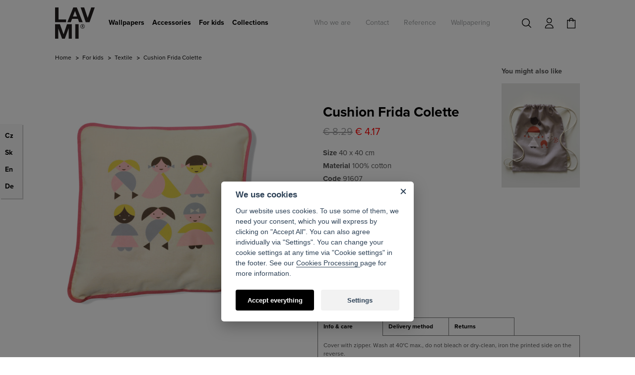

--- FILE ---
content_type: text/html; charset=utf-8
request_url: https://www.lavmi.com/cushion-frida-colette
body_size: 10420
content:
<!DOCTYPE html>
<html lang="en">
    <head>
        <meta http-equiv="X-UA-Compatible" content="IE=edge">
        <meta name="viewport" content="width=device-width, initial-scale=1">
        <meta http-equiv="Content-Type" content="text/html; charset=utf-8" />
        <meta name="title" content="Cushion Frida Colette | Lavmi" />
<meta name="author" content="LAVMI" />
<meta name="generator" content="Shopty - https://www.shopty.cz" />
<meta name="description" content="Size 40 x 40 cm
Material 100% cotton" />
<meta name="robots" content="index, follow" />
        <title>Cushion Frida Colette | Lavmi</title>
        <link rel="shortcut icon" href="/favicon.ico" />
        <link rel="stylesheet" type="text/css" media="all" href="/css/bootstrap.min.css" />
<link rel="stylesheet" type="text/css" media="screen" href="/css/jquery-ui/aristo/Aristo.css" />
<link rel="stylesheet" type="text/css" media="all" href="https://cdn.jsdelivr.net/gh/orestbida/cookieconsent@v2.8.0/dist/cookieconsent.css" />
<link rel="stylesheet" type="text/css" media="screen" href="/css/frontend-common.css" />
<link rel="stylesheet" type="text/css" media="screen" href="/css/frontend.css?20220219v2" />
<link rel="stylesheet" type="text/css" media="screen" href="/css/lavmi-slideshow.css" />
<link rel="stylesheet" type="text/css" media="print" href="/css/frontend-print.css" />
<link rel="stylesheet" type="text/css" media="screen" href="https://cdn.jsdelivr.net/gh/fancyapps/fancybox@3.5.7/dist/jquery.fancybox.min.css" />
        <script type="text/javascript" src="/js/lib/jquery-2.2.4.min.js"></script>
<script type="text/javascript" src="/js/lib/jquery-ui-1.11.4.min.js"></script>
<script type="text/javascript" src="/js/lib/jquery.pathchange.js"></script>
<script type="text/javascript" src="/js/lib/analytics.js"></script>
<script type="text/javascript" src="/js/lib/socialite.min.js"></script>
<script type="text/javascript" src="/js/lib/jquery.cycle2.min.js"></script>
<script type="text/javascript" src="/js/lib/jquery.sticky.js"></script>
<script type="text/javascript" src="/js/frontend/frontend.js?20150524"></script>
<script type="text/javascript" src="/js/frontend/Loader.js"></script>
<script type="text/javascript" src="/js/lavmi/bootstrap.min.js"></script>
<script type="text/javascript" src="/js/lavmi/customselect.js"></script>
<script type="text/javascript" src="https://cdnjs.cloudflare.com/ajax/libs/retina.js/2.1.0/retina.min.js"></script>
<script type="text/javascript" src="/js/lavmi.js?20211113v1"></script>
<script type="text/javascript" src="/js/lavmi/basket_productForm.js"></script>
<script type="text/javascript" src="/js/lib/jquery.mousewheel-3.0.6.pack.js"></script>
<script type="text/javascript" src="/js/frontend/product_images.js"></script>
<script type="text/javascript" src="/js/frontend/product_gallery.js"></script>
<script type="text/javascript" src="https://cdn.jsdelivr.net/gh/fancyapps/fancybox@3.5.7/dist/jquery.fancybox.min.js"></script>
<script type="text/javascript" src="/js/frontend/fancybox_hash.js"></script>
<script type="text/javascript" src="/js/forms/ContactForm.js"></script>
        <link rel="canonical" href="https://www.lavmi.com/cushion-frida-colette" />
        <meta property="og:url" content="https://www.lavmi.com/cushion-frida-colette" />
        <meta property="og:title" content="Cushion Frida Colette | Lavmi" />
        <meta property="og:description" content="Size 40 x 40 cm
Material 100% cotton" />
                        <link rel="stylesheet" type="text/css" media="screen" href="/css/frontend-en.css" />
        <meta name="google-site-verification" content="AR8tAfdu6ILN2NFxHhEGNDbipqeIOZ1vp4J4LT2TVv8">
        <script src="//use.typekit.net/mzn8imv.js"></script>
        <script>try{Typekit.load({ async: true });}catch(e){}</script>
        <!--[if lt IE 9]>
          <script src="https://oss.maxcdn.com/html5shiv/3.7.2/html5shiv.min.js"></script>
          <script src="https://oss.maxcdn.com/respond/1.4.2/respond.min.js"></script>
        <![endif]-->
        <meta name="google-site-verification" content="AR8tAfdu6ILN2NFxHhEGNDbipqeIOZ1vp4J4LT2TVv8">
        <!-- Google Tag Manager DataLayer -->
        <script>
        /*! Declare GTM dataLayer */
        window.dataLayer = window.dataLayer || [];
        </script>
        <!-- End Google Tag Manager DataLayer -->
        <!-- Google Tag Manager -->
        <script>(function(w,d,s,l,i){w[l]=w[l]||[];w[l].push({'gtm.start':
        new Date().getTime(),event:'gtm.js'});var f=d.getElementsByTagName(s)[0],
        j=d.createElement(s),dl=l!='dataLayer'?'&l='+l:'';j.async=true;j.src=
        'https://www.googletagmanager.com/gtm.js?id='+i+dl;f.parentNode.insertBefore(j,f);
        })(window,document,'script','dataLayer','GTM-T96GG97');</script>
        <!-- End Google Tag Manager -->
    </head>
    <body id="body-en" itemscope itemtype="https://schema.org/WebPage">
      <!-- Google Tag Manager (noscript) -->
        <noscript><iframe src="https://www.googletagmanager.com/ns.html?id=GTM-T96GG97" height="0" width="0" style="display:none;visibility:hidden"></iframe></noscript>
        <!-- End Google Tag Manager (noscript) -->
                <header id="header">
            <nav class="navbar navbar-default">
                <div class="container">                   
                    <div class="container-head-first">
                        <div class="navbar-header col-header-1">
                            <a href="/" id="logo" class="navbar-brand"><img src="/images/lavmi2015/logo.svg" class="img-responsive" alt=""></a>
                        </div>
                        <div class="col-header-2">
                            <div class="navbar-collapse collapse" id="menu">
                                <div class="menu-eshop">
                                    <ul class="megamenu category-roots-list nav navbar-nav" data-tree-url="/s/strom-kategorie" data-main-class="category-main-submenu">
        <li>
        <a href="/wallpapers">Wallpapers</a>        <div class="sub-megamenu" data-id="34"></div>
    </li>
    <li>
        <a href="/accessories">Accessories</a>        <div class="sub-megamenu" data-id="11"></div>
    </li>
    <li>
        <a href="/children">For kids</a>        <div class="sub-megamenu" data-id="9"></div>
    </li>
        <li>
                    <a href="/collections-2">Collections</a>                <div class="sub-megamenu" data-id="40"></div>
    </li>

</ul>
                                </div>
                                <div class="component-box" id="category-tree">
                                    <ul class="nav navbar-nav">
                                        <li class=""><a href="/who-we-are">Who we are</a></li>
                                        <li class=""><a href="/studio">Contact</a></li>
                                        <!-- <li class=""><a href="/styling">Styling</a></li> -->
                                        <li class=""><a href="/reference">Reference</a></li>
                                        <li class=""><a href="/how-to-paste-non-woven-wallpaper">Wallpapering</a></li>
                                        <!-- <li class=""><a href="https://www.lavmi.cz/blog/" target="_blank">Blog</a></li> -->
                                    </ul>
                                </div>
                            </div>
                           <div class="top-menu-right">
                                <div class="fulltext-wrap">
                                    <button class="fulltext-toggle"><img src="/images/lavmi/search.png" alt="" class="img-responsive"></button>
                                    <div class="fulltext-inner">
                                        <div class="component-box fulltext-form" itemscope itemtype="https://schema.org/WebSite">
    <meta itemprop="url" content="https://www.lavmi.com/"/>
    <form action="/s/fulltext" method="get" itemprop="potentialAction" itemscope itemtype="https://schema.org/SearchAction">
        <meta itemprop="target" content="https://www.lavmi.com/s/fulltext?q={q}"/>
        <div class="fulltext-button-group">
            <button type="submit" class="fulltext-input-submit" ><img src="/images/lavmi/search.png" alt="" class="img-responsive"></button>
            <input type="text" name="q" placeholder="Search" value="" class="fulltext-input-query" itemprop="query-input" />
        </div>
        <div class="autocomplete-wrap"></div>
    </form>
</div>
                                    </div>
                                </div>
                                                                    <a class="header-login" href="/s/prihlaseni"><img src="/images/lavmi/account.png" class="img-responsive"></a>                                                                <div class="header-basket">
                                    <div id="basket-preview-box" data-url="/s/basket/ajaxGetPreview">
        
<div id="basket-preview" class="bskt-empty">
            <a href="/s/kosik" class="header-cart cart-link">
            <span id="cart-empty-span"></span>
        </a>
    </div>
</div>
                                </div>
                            </div>
                            <button class="navbar-toggler navbar-toggler-right collapsed" type="button" data-toggle="collapse"
                                data-target="#menu" aria-controls="navbar" aria-expanded="false" aria-label="Toggle navigation">
                                <span></span>
                                <span></span>
                                <span></span>
                            </button>
                        </div>
                    </div>
                </div>
            </nav>
        </header>
    
    <div class="container">
<!-- content -->
        <div id="content">
                        <div class="row">
                <div class="col-md-12 col-sm-12 col-xs-12" itemprop="breadcrumb">
                    
<ul id="breadcrumps">
      <li><a href="/">Home</a></li>  
            <li><a href="/children">For kids</a></li>  
            <li><a href="/children-textile">Textile</a></li>  
            <li class="last">Cushion Frida Colette</li>
  </ul>                </div>
            </div>
            
            <div id="messages-box-wrap" data-url="/s/home/messages-union">
    <div class="container">
    <div class="row">
        <div class="col-xs-12">
            <div id="messages-box">
                            </div>    

            <div id="errors-box">
                            </div>    
        </div>
    </div>
</div>
</div>                    
<div class="row row-product" itemscope itemtype="https://schema.org/Product" class="detail-soldout">
    <div class="col-md-5 col-sm-5 col-xs-12">
        <div id="detail-pics">
            

<div id="product-gallery">
    <div id="product-gallery-main" 
         class="cycle-slideshow"
         data-cycle-prev="#product-gallery-prev"
         data-cycle-next="#product-gallery-next"
         data-cycle-timeout="0"
         data-cycle-speed="500"
         data-cycle-sync="true"
         data-cycle-fx="scrollHorz"
         data-cycle-slides="> a"
         data-cycle-pager="#product-gallery-pager"
         data-cycle-pager-event="mouseover"
         >
            <a data-cycle-pager-template="&lt;li&gt;&lt;a data-position=&quot;0&quot;&gt;1&lt;/li&gt;" class="product-mainimage" rel="fancybox" data-fancybox="galerie" title="Cushion Frida Colette" href="/uploads/products/437/big/frida-collette-polstar.jpg"><img itemprop="image" alt="Cushion Frida Colette" data-rjs="/uploads/products/437/middle/frida-collette-polstar@2x.jpg" src="/uploads/products/437/middle/frida-collette-polstar.jpg" /></a>            <a data-cycle-pager-template="&lt;li&gt;&lt;a data-position=&quot;1&quot;&gt;2&lt;/li&gt;" class="product-mainimage" rel="fancybox" data-fancybox="galerie" title="Cushion Frida Colette" href="/uploads/products/437/big/frida-collette-polstar-1.jpg"><img itemprop="image" alt="Cushion Frida Colette" data-rjs="/uploads/products/437/middle/frida-collette-polstar-1@2x.jpg" src="/uploads/products/437/middle/frida-collette-polstar-1.jpg" /></a>        
    </div>
    <div id="product-gallery-nav">
        <a id="product-gallery-prev" title="Previous" href="#">&nbsp;</a>
        <a id="product-gallery-next" title="Next" href="#">&nbsp;</a>
    </div>
    
    <div id="pinit-wrap" class="pull-left">
        <div class="pinit-wrap"><a class="pin-it-button" data-pin-config="none" href="http://pinterest.com/pin/create/button/?url=https%3A%2F%2Fwww.lavmi.com%2Fcushion-frida-colette&media=https%3A%2F%2Fwww.lavmi.com%2Fuploads%2Fproducts%2F437%2Fbig%2Ffrida-collette-polstar.jpg&description=Cushion Frida Colette / lavmi" data-pin-do="buttonPin"><img src="//assets.pinterest.com/images/pidgets/pin_it_button.png" /></a></div>
        <iframe src="//www.facebook.com/plugins/like.php?href=https%3A%2F%2Fwww.lavmi.com%2Fcushion-frida-colette&amp;width&amp;layout=button&amp;action=like&amp;show_faces=false&amp;share=true&amp;height=20" scrolling="no" frameborder="0" style="border:none; overflow:hidden; width:145px; height:20px;" allowTransparency="true"></iframe>
    </div>
    <script type="text/javascript" src="//assets.pinterest.com/js/pinit.js"></script>
    
    <ul id="product-gallery-pager" class="pull-right"></ul>
</div>        </div>
        <div class="clear"></div>
        <div class="text-okolekci">
                                </div>
        <div id="detail-visited">
                    </div>

    </div>
    <div class="col-md-6 col-md-offset-1 col-sm-6 col-sm-offset-1 col-xs-12 col-product-detail-right">
        <div class="col-md-7 col-sm-7 col-xs-12">
            <h1 itemprop="name">Cushion Frida Colette</h1>
            
            <meta itemprop="sku" content="91607" />
            <div itemprop="brand" itemscope itemtype="https://schema.org/Brand">
                <meta itemprop="name" content="Lavmi" />
            </div>
            
                            <span class="basket-product-form-price cena" id="basket-product-form-price"><div itemprop="offers" itemscope itemtype="https://schema.org/Offer">
    <meta itemprop="priceCurrency" content="EUR" />

    <link itemprop="availability" href="https://schema.org/InStock" />
    
            <span class="price-discount-before" itemprop="price">€&nbsp;8.29</span> 
        <span class="price-discount-after">€&nbsp;4.17</span> 
    </div></span>
                                    <div class="obsah">
                <strong>Size</strong> 40 x 40 cm<br />
<strong>Material </strong>100% cotton                
                                <br><strong>Code</strong> 91607                                            </div>
            <p class="product-detail-description" itemprop="description"></p>

            
            <div class="box-kosik">
                
<form id="basket-product-form" action="/s/kosik/pridat/437" method="post">
        <span class="dostupnost">Last 4 pcs</span>


<!--    <span>€&nbsp;4.17</span> -->

        <table>
        <tr>
  <th><label for="basket_product_count">Quantity</label></th>
  <td><select name="basket_product[count]" id="basket_product_count">
<option value="1">1</option>
<option value="2">2</option>
<option value="3">3</option>
<option value="4">4</option>
<option value="5">5</option>
<option value="6">6</option>
<option value="7">7</option>
<option value="8">8</option>
<option value="9">9</option>
<option value="10">10</option>
<option value="11">11</option>
<option value="12">12</option>
<option value="13">13</option>
<option value="14">14</option>
<option value="15">15</option>
<option value="16">16</option>
<option value="17">17</option>
<option value="18">18</option>
<option value="19">19</option>
<option value="20">20</option>
</select></td>
</tr>
<tr>
  <th><label for="basket_product_variant_id">Varianta</label></th>
  <td><select data-prices="{&quot;275&quot;:&quot;&lt;div itemprop=\&quot;offers\&quot; itemscope itemtype=\&quot;https:\/\/schema.org\/Offer\&quot;&gt;\n    &lt;meta itemprop=\&quot;priceCurrency\&quot; content=\&quot;EUR\&quot; \/&gt;\n\n    &lt;link itemprop=\&quot;availability\&quot; href=\&quot;https:\/\/schema.org\/InStock\&quot; \/&gt;\n    \n            &lt;span class=\&quot;price-discount-before\&quot; itemprop=\&quot;price\&quot;&gt;\u20ac&nbsp;8.29&lt;\/span&gt; \n        &lt;span class=\&quot;price-discount-after\&quot;&gt;\u20ac&nbsp;4.17&lt;\/span&gt; \n    &lt;\/div&gt;&quot;,&quot;274&quot;:&quot;&lt;div itemprop=\&quot;offers\&quot; itemscope itemtype=\&quot;https:\/\/schema.org\/Offer\&quot;&gt;\n    &lt;meta itemprop=\&quot;priceCurrency\&quot; content=\&quot;EUR\&quot; \/&gt;\n\n    &lt;link itemprop=\&quot;availability\&quot; href=\&quot;https:\/\/schema.org\/InStock\&quot; \/&gt;\n    \n            &lt;span class=\&quot;price-discount-before\&quot; itemprop=\&quot;price\&quot;&gt;\u20ac&nbsp;16.62&lt;\/span&gt; \n        &lt;span class=\&quot;price-discount-after\&quot;&gt;\u20ac&nbsp;4.17&lt;\/span&gt; \n    &lt;\/div&gt;&quot;}" data-before-prices="{&quot;275&quot;:&quot;\u20ac&nbsp;8.29&quot;,&quot;274&quot;:&quot;\u20ac&nbsp;16.62&quot;}" data-stocks="{&quot;275&quot;:9999,&quot;274&quot;:4}" data-urls="{&quot;275&quot;:&quot;https:\/\/www.lavmi.com\/cushion-frida-colette?var=275&quot;,&quot;274&quot;:&quot;https:\/\/www.lavmi.com\/cushion-frida-colette?var=274&quot;}" data-avails="{&quot;275&quot;:{&quot;text&quot;:&quot;Last 4 pcs&quot;,&quot;const&quot;:&quot;available_4ks&quot;,&quot;cssClass&quot;:&quot;avail-available_4ks&quot;,&quot;isForSale&quot;:true},&quot;274&quot;:{&quot;text&quot;:&quot;Last 4 pcs (4ks)&quot;,&quot;const&quot;:&quot;available_4ks&quot;,&quot;cssClass&quot;:&quot;avail-available_4ks&quot;,&quot;isForSale&quot;:true}}" required="1" name="basket_product[variant_id]" id="basket_product_variant_id">
<option value="275">Cushion cover</option>
<option value="274">Cushion with insert</option>
</select></td>
</tr>
    </table>

        
    <input type="submit" value="add to cart" />
    </form>            </div>
        </div>
        <div class="col-md-4 col-md-offset-1 col-sm-4 col-sm-offset-1 col-xs-12">
            <div id="detail-recommend">
                <h3>You might also like</h3>
                <ul class="product-recommend-list">
                            <li>
                <a title="Sack Žofka lila" href="/sack-zofka-lila"><img alt="Sack Žofka lila" data-rjs="/uploads/products/851/small/zofka-lila-detsky-pytel@2x.jpg" src="/uploads/products/851/small/zofka-lila-detsky-pytel.jpg" /></a>            </li>
            </ul>
<div class="clear"></div>
            </div>
        </div>
        <div class="col-md-12 col-sm-12 col-xs-12 pl0">
            <script type="text/javascript">
            $(function() {
                $("#tabs").tabs();
            });
            </script>

            <div id="tabs">
                <ul>
                    <li class="taber-1"><a href="#tabs-1">Info & care</a></li>
                                        <li class="taber-2"><a href="#tabs-2">Delivery method</a></li>
                    <li class="taber-3"><a href="#tabs-3">Returns</a></li>
                </ul>
                <div id="tabs-1">
                    <p>Cover with zipper. Wash at 40°C max., do not bleach or dry-clean, iron the printed side on the reverse.</p>                </div>
                <div id="tabs-4">
                                    </div>
                <div id="tabs-2">
                    <p>Goods marked In Stock are dispatched on the second working day after receiving an order/payment. If a delivery schedule is listed for the goods, we will send you an e-mail with the exact information, after receiving your order. We use a courier company to dispatch goods.</p>

<p>The delivery time is 1-7 working days, depending on the country. See Delivery for delivery times and pricing.</p>

<p>&nbsp;</p>

<p>&nbsp;</p>

<p>&nbsp;</p>                </div>
                <div id="tabs-3">
                    <p>You can return goods up to 30 days after purchase and we will refund your money. We require proof of purchase, and the goods must be intact and their packaging unopened.</p>

<p>Exception applies to custom-made products that are produced after the payment is received. For example, the Murals and Wallpaper for delivery. These goods cannot be returned or exchanged for different product. They can be replaced or returned only in case of defects or late delivery. If you want to check the quality and colours, we recommend purchasing wallpaper sample. <u><em> <a href="http://www.lavmi.com/wallpaper-samples">Wallpaper samples</a></em></u></p>                </div>
            </div>
        </div>            
    </div>
</div>
        </div>
<!-- // content -->
    </div>
    
    <footer id="footer">
        <div class="container">
            <div class="row">
                <div class="col-md-12 col-sm-12 col-xs-12">
                    <ul class="footer-socials">
                        <li id="foot-fb"><a href="https://www.facebook.com/lavmiwallpaper" target="_blank">Lavmi Facebook</a></li>
                        <li id="foot-pin"><a href="https://www.pinterest.com/lavmi/" target="_blank">Lavmi Pinterest</a></li>
                        <li id="foot-twitter"><a href="https://twitter.com/lavmidesign" target="_blank">Lavmi Twitter</a></li>
<!--                        <li id="foot-blog"><a href="/inspirace-pripravujeme">Inspiration</a></li> -->
                        <li id="foot-blog"><a href="https://www.lavmi.cz/blog/" target="_blank">Blog</a></li>
                    </ul>
                </div>
            </div>
            <div class="row">
                <div class="col-md-2 col-sm-2 col-xs-6">
                    <h5>We are here for you</h5>
                    <ul>
                        <li><a href="/kontakt">Contact</a></li>
                        <li><a href="/mohu">Can I return goods?</a></li>
                        <li><a href="/detail-doprava">Transport</a></li>
                        <li><a href="/obchodni-podminky">Terms & Conditions</a></li>
                        <li><a href="/privacy-policy">Privacy Policy</a></li>
                                                <li>
                            <button type="button" data-cc="c-settings" class="cookie-link">Nastavení cookies</button>
                        </li>
                    </ul>
                </div>
                                <div class="col-md-2 col-sm-2 col-xs-6">
                    <h5>Who we are</h5>
                    <ul>
                        <li><a href="/who-we-are">Who we are</a></li>
                        <li><a href="/work-for-us">Work for us</a></li>
                        <li><a href="/kontakt">Contact</a></li>
                        <li><a href="/s/timeline">They wrote about us</a></li>
                    </ul>
                </div>
                <div class="col-md-2 col-sm-2 col-xs-6">
                    <h5>To know more</h5>
                    <ul>
                        <li><a href="/reference">Reference</a></li>
                        <li><a href="/styling">Styling</a></li>
                        <li><a href="/how-to-paste-non-woven-wallpaper">Wallpapering</a></li>
                        <li><a href="https://www.lavmi.cz/blog/" target="_blank">Inspiration</a></li>
                    </ul>
                </div>
                <div class="col-md-2 col-sm-2 col-xs-6">
                    <h5>For Media</h5>
                    <ul>
                        <li><a href="/soubory/ke-stazeni">Download</a></li>
                        <!--
                        <li><a href="/press">Press</a></li>
                        <li><a href="/press">Press</a></li>
                        -->
                    </ul>
                </div>
            </div>
            <div class="row">
                <div class="col-md-6 col-sm-6 col-xs-12 col-footer-spoluprace">
                    <h6>Collaboration:</h6>

                    <div class="col-md-4 col-sm-12 col-xs-12">
                        <h5>Architects</h5>
                        <ul>
                            <li><a href="/conditions">Conditions</a></li>
                            <li><a href="/soubory/registrace/">Registration</a></li>
                            <li><a href="/catalogs">Catalogs and sample books</a></li>
                            <li><a href="/soubory/architect">Download</a></li>
                            <!-- <li><a href="/image-bank">Image bank</a></li> -->
                        </ul>
                    </div>
                    <div class="col-md-4 col-sm-12 col-xs-12">
                        <h5>Distribution</h5>
                        <ul>
                            <li><a href="/distribution">Distribution</a></li>
                            <li><a href="/kontakt">Contact</a></li>
                            <li><a href="/soubory/distributor">Download</a></li>
                        </ul>
                    </div>
                    <div class="col-md-4 col-sm-12 col-xs-12">
                        <h5>Retail</h5>
                        <ul>
                            <li><a href="/soubory/registrace/">B2B</a></li>
                            <li><a href="/kontakt">Contact</a></li>
                            <li><a href="/soubory/retail">Download</a></li>
                        </ul>
                    </div>

                </div>
                <div class="col-md-6 col-sm-6 col-xs-12">
                    <h6>Would you like to receive news and offers from Lavmi?</h6>
                    <div id="newsletter-form">
    
<form action="https://app.smartemailing.cz/public/web-forms/subscribe/11853-titgud0h4t199ui7g8xrm2ergjbda554tnbfx28q2rvyind10euff03sdn7ccjcptvdeabuf9f9dulfjyjwcc1kpjdiuctfqcwsi?html=1&amp;minimalConfiguration=1" method="post" id="se-webform-21" class="se-webform se-init-target">
    <label for="frm-webFormRendererNew-webForm-df_emailaddress" class="se-label se-required">Email</label>
    <input type="text" name="df_emailaddress" class="df_emailaddress" id="frm-webFormRendererNew-webForm-df_emailaddress" required data-nette-rules='[{"op":":filled","msg":"Email is required"},{"op":":email","msg":"Email is required"}]'>
    <input type="hidden" name="referrer" id="se-ref-field-id" value="">
    <input type="hidden" name="do" value="webFormRendererNew-webForm-submit">
    <button type="submit">Log in</button>
<!--[if IE]><input type=IEbug disabled style="display:none"><![endif]-->
</form>


<script type="text/javascript">
	var Nette=Nette||{};Nette.addEvent=function(e,t,n){var r=e["on"+t];e["on"+t]=function(){return"function"==typeof r&&r.apply(e,arguments)===!1?!1:n.apply(e,arguments)}},Nette.getValue=function(e){var t,n;if(e){if(e.nodeName){if("select"===e.nodeName.toLowerCase()){var r=e.selectedIndex,a=e.options,l=[];if(0>r)return null;if("select-one"===e.type)return a[r].value;for(t=0,n=a.length;n>t;t++)a[t].selected&&l.push(a[t].value);return l}return"checkbox"===e.type?e.checked:"radio"===e.type?Nette.getValue(e.form.elements[e.name].nodeName?[e]:e.form.elements[e.name]):"file"===e.type?e.files||e.value:e.value.replace("\r","").replace(/^\s+|\s+$/g,"")}for(t=0,n=e.length;n>t;t++)if(e[t].checked)return e[t].value;return null}return null},Nette.validateControl=function(e,t,n){t=t||Nette.parseJSON(e.getAttribute("data-nette-rules"));for(var r=0,a=t.length;a>r;r++){var l=t[r],o=l.op.match(/(~)?([^?]+)/);l.neg=o[1],l.op=o[2],l.condition=!!l.rules;var u=l.control?e.form.elements[l.control]:e,i=Nette.validateRule(u,l.op,l.arg);if(null!==i)if(l.neg&&(i=!i),l.condition&&i){if(!Nette.validateControl(e,l.rules,n))return!1}else if(!l.condition&&!i){if(u.disabled)continue;if(!n){var s=Nette.isArray(l.arg)?l.arg:[l.arg],c=l.msg.replace(/%(value|\d+)/g,function(t,n){return Nette.getValue("value"===n?u:e.form.elements[s[n].control])});Nette.addError(u,c)}return!1}}return e.className=e.className.replace("parsley-error",""),!0},Nette.validateForm=function(e){var t=e.form||e,n=!1;if(t["nette-submittedBy"]&&null!==t["nette-submittedBy"].getAttribute("formnovalidate")){var r=Nette.parseJSON(t["nette-submittedBy"].getAttribute("data-nette-validation-scope"));if(!r.length)return!0;n=new RegExp("^("+r.join("-|")+"-)")}for(var a=0;a<t.elements.length;a++){var l=t.elements[a];if(!(!(l.nodeName.toLowerCase()in{input:1,select:1,textarea:1})||l.type in{hidden:1,submit:1,image:1,reset:1}||n&&!l.name.replace(/]\[|\[|]|$/g,"-").match(n)||l.disabled||l.readonly||Nette.validateControl(l)))return!1}return!0},Nette.addError=function(e,t){e.focus&&e.focus(),t&&(alert(t),e.className=e.className+" parsley-error",e.focus())},Nette.validateRule=function(e,t,n){var r=Nette.getValue(e);e.getAttribute&&r===e.getAttribute("data-nette-empty-value")&&(r=""),":"===t.charAt(0)&&(t=t.substr(1)),t=t.replace("::","_"),t=t.replace(/\\/g,"");for(var a=Nette.isArray(n)?n.slice(0):[n],l=0,o=a.length;o>l;l++)a[l]&&a[l].control&&(a[l]=Nette.getValue(e.form.elements[a[l].control]));return Nette.validators[t]?Nette.validators[t](e,Nette.isArray(n)?a:a[0],r):null},Nette.validators={filled:function(e,t,n){return""!==n&&n!==!1&&null!==n},blank:function(e,t,n){return!Nette.validators.filled(e,t,n)},valid:function(e){return Nette.validateControl(e,null,!0)},equal:function(e,t,n){if(void 0===t)return null;t=Nette.isArray(t)?t:[t];for(var r=0,a=t.length;a>r;r++)if(n==t[r])return!0;return!1},notEqual:function(e,t,n){return void 0===t?null:!Nette.validators.equal(e,t,n)},minLength:function(e,t,n){return n.length>=t},maxLength:function(e,t,n){return n.length<=t},length:function(e,t,n){return t=Nette.isArray(t)?t:[t,t],(null===t[0]||n.length>=t[0])&&(null===t[1]||n.length<=t[1])},email:function(e,t,n){return/^("([ !\x23-\x5B\x5D-\x7E]*|\\[ -~])+"|[-a-z0-9!#$%&'*+\/=?^_`{|}~]+(\.[-a-z0-9!#$%&'*+\/=?^_`{|}~]+)*)@([0-9a-z\u00C0-\u02FF\u0370-\u1EFF]([-0-9a-z\u00C0-\u02FF\u0370-\u1EFF]{0,61}[0-9a-z\u00C0-\u02FF\u0370-\u1EFF])?\.)+[a-z\u00C0-\u02FF\u0370-\u1EFF][-0-9a-z\u00C0-\u02FF\u0370-\u1EFF]{0,17}[a-z\u00C0-\u02FF\u0370-\u1EFF]$/i.test(n)},url:function(e,t,n){return/^(https?:\/\/|(?=.*\.))([0-9a-z\u00C0-\u02FF\u0370-\u1EFF](([-0-9a-z\u00C0-\u02FF\u0370-\u1EFF]{0,61}[0-9a-z\u00C0-\u02FF\u0370-\u1EFF])?\.)*[a-z\u00C0-\u02FF\u0370-\u1EFF][-0-9a-z\u00C0-\u02FF\u0370-\u1EFF]{0,17}[a-z\u00C0-\u02FF\u0370-\u1EFF]|\d{1,3}\.\d{1,3}\.\d{1,3}\.\d{1,3}|\[[0-9a-f:]{3,39}\])(:\d{1,5})?(\/\S*)?$/i.test(n)},regexp:function(e,t,n){var r="string"==typeof t?t.match(/^\/(.*)\/([imu]*)$/):!1;if(r)try{return new RegExp(r[1],r[2].replace("u","")).test(n)}catch(a){}},pattern:function(e,t,n){try{return"string"==typeof t?new RegExp("^("+t+")$").test(n):null}catch(r){}},integer:function(e,t,n){return/^-?[0-9]+$/.test(n)},"float":function(e,t,n){return/^-?[0-9]*[.,]?[0-9]+$/.test(n)},range:function(e,t,n){return Nette.isArray(t)?(null===t[0]||parseFloat(n)>=t[0])&&(null===t[1]||parseFloat(n)<=t[1]):null},submitted:function(e){return e.form["nette-submittedBy"]===e},fileSize:function(e,t,n){if(window.FileList)for(var r=0;r<n.length;r++)if(n[r].size>t)return!1;return!0}},Nette.toggleForm=function(e,t){var n;for(Nette.toggles={},n=0;n<e.elements.length;n++)e.elements[n].nodeName.toLowerCase()in{input:1,select:1,textarea:1,button:1}&&Nette.toggleControl(e.elements[n],null,null,t);for(n in Nette.toggles)Nette.toggle(n,Nette.toggles[n])},Nette.toggleControl=function(e,t,n,r){t=t||Nette.parseJSON(e.getAttribute("data-nette-rules"));for(var a=!1,l=Object.prototype.hasOwnProperty,o=function(){Nette.toggleForm(e.form)},u=0,i=t.length;i>u;u++){var s=t[u],c=s.op.match(/(~)?([^?]+)/);if(s.neg=c[1],s.op=c[2],s.condition=!!s.rules,s.condition){var g=s.control?e.form.elements[s.control]:e,f=n;if(f!==!1){if(f=Nette.validateRule(g,s.op,s.arg),null===f)continue;s.neg&&(f=!f)}if(Nette.toggleControl(e,s.rules,f,r)||s.toggle){if(a=!0,r)if(g.nodeName)"select"===g.nodeName.toLowerCase()?Nette.addEvent(g,"change",o):Nette.addEvent(g,"click",o);else for(var d=0;d<g.length;d++)Nette.addEvent(g[d],"click",o);for(var N in s.toggle||[])l.call(s.toggle,N)&&(Nette.toggles[N]=Nette.toggles[N]||f&&s.toggle[N])}}}return a},Nette.parseJSON=function(s){return s=s||"[]","{op"===s.substr(0,3)?eval("["+s+"]"):window.JSON&&window.JSON.parse?JSON.parse(s):eval(s)},Nette.toggle=function(e,t){var n=document.getElementById(e);n&&(n.style.display=t?"":"none")},Nette.initForm=function(e){e.noValidate="novalidate",Nette.addEvent(e,"submit",function(t){return Nette.validateForm(e)?void 0:(t&&t.stopPropagation?t.stopPropagation():window.event&&(event.cancelBubble=!0),!1)}),Nette.addEvent(e,"click",function(t){t=t||event;var n=t.target||t.srcElement;e["nette-submittedBy"]=n.type in{submit:1,image:1}?n:null}),Nette.toggleForm(e,!0)},Nette.isArray=function(e){return"[object Array]"===Object.prototype.toString.call(e)},Nette.webalize=function(e){e=e.toLowerCase();var t,n,r="";for(t=0;t<e.length;t++)n=Nette.webalizeTable[e.charAt(t)],r+=n?n:e.charAt(t);return r.replace(/[^a-z0-9]+/g,"-").replace(/^-|-$/g,"")},Nette.webalizeTable={"á":"a","č":"c","ď":"d","é":"e","ě":"e","í":"i","ň":"n","ó":"o","ř":"r","š":"s","ť":"t","ú":"u","ů":"u","ý":"y","ž":"z"},Nette.getValuePrototype=Nette.getValue,Nette.getValue=function(e){if(e&&e.nodeName&&"input"==e.nodeName.toLowerCase()&&e.name.match(/\[\]$/)){for(var t=[],n=0;n<e.form.elements.length;n++){var r=e.form.elements[n];"input"==r.nodeName.toLowerCase()&&r.name==e.name&&r.checked&&t.push(r.value)}return 0==t.length?null:t}return Nette.getValuePrototype(e)},window.Nette=Nette;var bind=function(a,b){return function(){return a.apply(b,arguments)}},slice=[].slice;+function(a){return"undefined"==typeof a.prototype.trim?a.prototype.trim=function(){return this.replace(/^\s+|\s+$/g,"")}:void 0}(String),+function(a,b){var c,d,e,f,g;a=a||"docReady",b=b||window,f=[],e=!1,d=!1,c=function(){var a;if(!e){for(e=!0,a=0;a<f.length;)f[a].fn.call(window,f[a].ctx),a++;f=[]}},g=function(){"complete"===document.readyState&&c()},b[a]=function(a,b){return e?void setTimeout(function(){a(b)},1):(f.push({fn:a,ctx:b}),void("complete"===document.readyState||!document.attachEvent&&"interactive"===document.readyState?setTimeout(c,1):d||(document.addEventListener?(document.addEventListener("DOMContentLoaded",c,!1),window.addEventListener("load",c,!1)):(document.attachEvent("onreadystatechange",g),window.attachEvent("onload",c)),d=!0)))}}("docReady",window),+function(){var a;return a=function(){function a(a){this.options=a,this.sendTrackRequest=bind(this.sendTrackRequest,this),this.initNetteForm=bind(this.initNetteForm,this),this.initReferrerField=bind(this.initReferrerField,this),this.log=bind(this.log,this),this.trackSent=!1,this.webFormElem=document.getElementById(this.options.elementId),this.trackUrl=this.options.trackUrl,this.log("Initialized as: ",this.webFormElem,this.trackUrl,this.options)}return a.prototype.log=function(){var a,b,c,d,e;if(d=1<=arguments.length?slice.call(arguments,0):[],"undefined"!=typeof console){for(e=[],a=0,b=d.length;b>a;a++)c=d[a],e.push(console.log(c));return e}},a.prototype.init=function(){return this.webFormElem?(this.log("SE -> init"),window.setTimeout(this.sendTrackRequest,500),this.initNetteForm(),this.initReferrerField()):this.log("SE - WebForm - no element is set!")},a.prototype.initReferrerField=function(){var a;return a=document.getElementById(this.options.refFieldId),""===a.value?a.value=document.URL:void 0},a.prototype.initNetteForm=function(){if(this.webFormElem)return Nette.initForm(this.webFormElem);throw new Error("SE - WebForm - no form to be initialized")},a.prototype.sendTrackRequest=function(){var a,b;if(!this.trackSent)return b=new XMLHttpRequest,b.open("GET",this.trackUrl,!0),a=this,b.onreadystatechange=function(){return 4===this.readyState?this.status>=200&&this.status<400?(a.trackSent=!0,a.log("Track request delivered...")):a.log("Track request failed..."):void 0},b.send(),this.log("Sending track request to: "+this.trackUrl)},a}(),"undefined"==typeof window.se&&(window.se={}),window.se.WebForm=a}();
	+(function() {
	  var e;
	  try {
		 return docReady(function() {
			var WebForm, config, wf;
			if(typeof window.se.WebForm === "undefined"){
				throw new Error("SE - WebForm object isnt exported to window.se.WebForm!");
			}
			WebForm = window.se.WebForm;
			config = {
			  elementId: "se-webform-21",
			  refFieldId: "se-ref-field-id",
			  trackUrl: "https:\/\/app.smartemailing.cz\/public\/web-forms\/subscribe\/11853-titgud0h4t199ui7g8xrm2ergjbda554tnbfx28q2rvyind10euff03sdn7ccjcptvdeabuf9f9dulfjyjwcc1kpjdiuctfqcwsi?html=1&minimalConfiguration=1" + "&trackOnly=1"
			};
			wf = new WebForm(config);
			wf.init();
			window.se.webforms = window.se.webforms || [];
			window.se.webforms.push(wf);
		 });
	  } catch (_error) {
		 e = _error;
		 if (typeof console !== "undefined" && console !== null) {
			return console.log(e);
		 }
	  }
	})();
</script>


</div>                </div>
            </div>
        </div>
    </footer>

    <div class="head-flags">
        <a href="https://www.lavmi.cz/" class="flag-cz" title="Česky: Lavmi Design"><span>Cz</span></a>
        <a href="https://www.lavmi.sk/" class="flag-sk" title="Slovenčina: Lavmi Dizajn"><span>Sk</span></a>
        <a href="https://www.lavmi.com/" class="flag-en" title="English: Lavmi Design"><span>En</span></a>
        <a href="https://www.lavmi.de/" class="flag-sk" title="Deutsch: Lavmi Design"><span>De</span></a>
    </div>
        

        <div class="modal" tabindex="-1" role="dialog" id="gdpr-modal">
  <div class="modal-dialog modal-lg" role="document">
    <div class="modal-content">
      <div class="modal-header">
          <button type="button" class="close" data-dismiss="modal" aria-label="Close">
            <span aria-hidden="true">&times;</span>
          </button>
          <h4 class="modal-title">Podmínky zpracování osobních údajů</h4>
      </div>
      <div class="modal-body">
        
      </div>
    </div>
  </div>
</div>    
    <script defer src="https://cdn.jsdelivr.net/gh/orestbida/cookieconsent@v2.8.0/dist/cookieconsent.js"></script>
    <script defer src="/js/cookies/cookie.js?20220110x02"></script>
    </body>
</html>


--- FILE ---
content_type: text/css
request_url: https://www.lavmi.com/css/lavmi-slideshow.css
body_size: 313
content:
/* slideshow gallery */

.slideshowlite {
	position: relative;
	border:0;
	overflow: hidden!important;
}

	.slideshowlite a {
		position: absolute;
		z-index: 1;
		width: 100%;
		height: 100%;
		text-align: center;
	}

	.slideshowlite img {
		border: none;
	}

/* pagination control */

.slideshowlite ul {
	list-style: none;
	position: absolute;
	margin: 0;
	padding: 0;
	top: auto!important;
	bottom: 5px!important;
	left: 480px!important;
	z-index: 3!important;
	display:block!important;
	opacity:1!important;
}

.slideshowlite ul li {
	float: left;
	margin: 0 3px;
	width: 9px;
}

.slideshowlite ul li a {
	position: relative;
	display: block;
	width: 9px;
	height: 9px;
	background:transparent url("/images/lavmi/promo/button-off.gif") left top no-repeat;
	border:0;
	text-align: center;
}
.slideshowlite ul li a.current {
	background:transparent url("/images/lavmi/promo/button-on.gif") left top no-repeat;
}
.slideshowlite ul li a:hover {
	background:transparent url("/images/lavmi/promo/button-on.gif") left top no-repeat;
}
.slideshowlite li span {
	display:none;
}


--- FILE ---
content_type: text/css
request_url: https://www.lavmi.com/css/frontend-en.css
body_size: -3
content:
#basket-signin #signin-form .signin_remember_row #signin_remember:after {content: "Remember me"!important;}


--- FILE ---
content_type: text/javascript
request_url: https://www.lavmi.com/js/frontend/product_gallery.js
body_size: 90
content:
$(function() 
{
    $('#product-gallery-zoom').click(function(event)
    {
        event.preventDefault();
        $('#product-gallery-main .cycle-slide-active').click();
    });
});


--- FILE ---
content_type: text/javascript
request_url: https://www.lavmi.com/js/lavmi/basket_productForm.js
body_size: 731
content:
$(document).ready(function()
{
    /*
    $('#basket-product-form').submit(function()
    {
        var $self = $(this);
        $.post($self.attr('action'), $self.serialize(), function()
        {
            $('#cart-sent').show();
            refreshBasketPreview();
            $self.get(0).reset();
        });
        
        return false;
    });
    */
    
    $('#basket_product_variant_id').change(basketProductVariantIdListener);
    basketProductVariantIdListener();
});

function basketProductVariantIdListener()
{
    var $select = $('#basket_product_variant_id');
    if($select.length)
    {
        var prices = $select.data('prices');
        $('#basket-product-form-price').html(prices[$select.val()]); // zpetna kompatibilita
        $('.basket-product-form-price').html(prices[$select.val()]);
    }
}

--- FILE ---
content_type: text/javascript
request_url: https://www.lavmi.com/js/frontend/product_images.js
body_size: 82
content:
$(function() {
    $('a[rel=fancybox]').fancybox({helpers : { overlay : { locked : false } }});
    $('.fancybox').fancybox({helpers : { overlay : { locked : false } }});
});


--- FILE ---
content_type: text/plain
request_url: https://www.google-analytics.com/j/collect?v=1&_v=j102&aip=1&a=1980742200&t=pageview&cu=EUR&_s=1&dl=https%3A%2F%2Fwww.lavmi.com%2Fcushion-frida-colette&dp=%2Fcushion-frida-colette&ul=en-us%40posix&dt=Cushion%20Frida%20Colette%20%7C%20Lavmi&sr=1280x720&vp=1280x720&_u=aGBAAEALAAAAACAOI~&jid=1341104893&gjid=97996152&cid=590277060.1769303867&tid=UA-47065740-2&_gid=1233559480.1769303867&_r=1&_slc=1&gtm=45He61m0n81T96GG97za200&cd2=1769303867065.vemn5zb&cd3=2026-01-25T01%3A17%3A47.65%2B00%3A00&cd4=pageview&cd5=GTM-T96GG97_14_false&cd6=0&cm1=0&gcd=13l3l3l3l1l1&dma=0&tag_exp=103116026~103200004~104527906~104528500~104684208~104684211~105391252~115616986~115938466~115938468~116682875~116992597~117025847~117041588&pa=detail&pr1nm=Cushion%20Frida%20Colette&pr1qt=1&pr1ca=For%20kids%2FTextile&pr1pr=8.29%20%E2%82%AC%C2%A04.17&z=1003324264
body_size: -449
content:
2,cG-H4KHCC5QDK